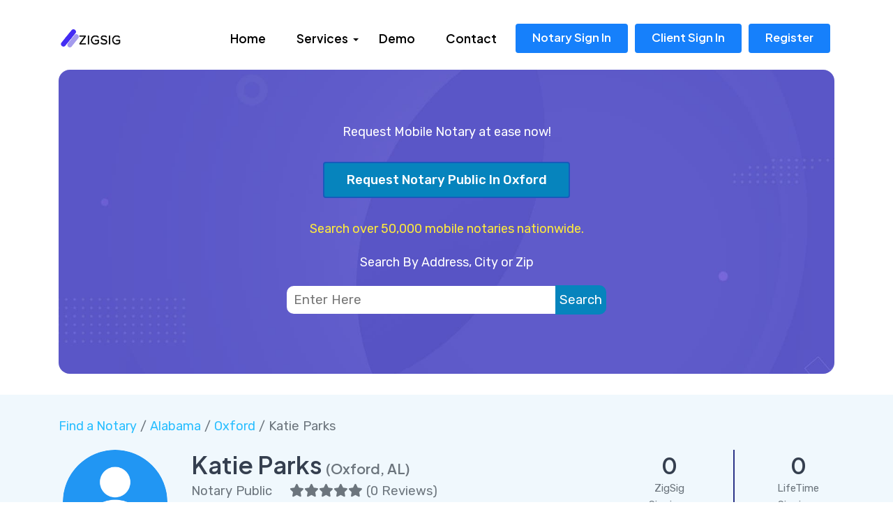

--- FILE ---
content_type: text/html; charset=UTF-8
request_url: https://zigsig.com/Web/Notary/Katie-Parks/Alabama/Oxford
body_size: 10889
content:
<!doctype html>
<!--[if lt IE 7 ]>
<html class="ie ie6" lang="en"> <![endif]-->
<!--[if IE 7 ]>
<html class="ie ie7" lang="en"> <![endif]-->
<!--[if IE 8 ]>
<html class="ie ie8" lang="en"> <![endif]-->
<!--[if (gte IE 9)|!(IE)]><!-->
<html lang="en">
<head>
    <meta charset="utf-8">
    <meta http-equiv="X-UA-Compatible" content="IE=edge">
    <meta name="author" content="ZigSig">
    <link rel="canonical" href="https://zigsig.com/Web/Notary/Katie-Parks/Alabama/Oxford">
                <meta name="keywords" content="Katie Parks Notary, Oxford Notary, ZigSig, Notary Public, Nationwide Signing Service, Signing Agents, mobile Notary, notary Service, Find Notary">
    
            <meta name="description" content="Looking for a Notary in Oxford, AL 36203? Find Katie Parks, loan signing agent and mobile notary public">
    
            <meta name="og:title" content="Katie Parks - ZigSig - Notary Public In Oxford AL">
    

            <meta name="og:description" content="Looking for a Notary in Oxford, AL 36203? Find Katie Parks, loan signing agent and mobile notary public">
        <meta name="viewport" content="width=device-width, initial-scale=1">
    <!-- SITE TITLE -->
    <title>Katie Parks - ZigSig - Notary Public In Oxford AL</title>

    <!-- FAVICON AND TOUCH ICONS -->
    <link rel="shortcut icon" href="https://zigsig.com/assets/img/Logo/icon.png" type="image/x-icon">
    <link rel="icon" href="https://zigsig.com/assets/img/Logo/icon.png" type="image/x-icon">
    <link rel="apple-touch-icon" sizes="152x152" href="https://zigsig.com/assets/img/Logo/icon.png">
    <link rel="apple-touch-icon" sizes="120x120" href="https://zigsig.com/assets/img/Logo/icon.png">
    <link rel="apple-touch-icon" sizes="76x76" href="https://zigsig.com/assets/img/Logo/icon.png">
    <link rel="apple-touch-icon" href="https://zigsig.com/assets/img/Logo/icon.png">

    <!-- GOOGLE FONTS -->
    <link href="https://fonts.googleapis.com/css2?family=Rubik:wght@300;400;500;600;700&amp;display=swap" rel="stylesheet">
    <link href="https://fonts.googleapis.com/css2?family=Plus+Jakarta+Sans:wght@400;500;600;700&amp;display=swap" rel="stylesheet">
    <link href="https://fonts.googleapis.com/css2?family=Inter:wght@400;500;600;700;800&amp;display=swap" rel="stylesheet">

    <!-- BOOTSTRAP CSS -->
    <link href="https://zigsig.com/martex/css/bootstrap.min.css" rel="stylesheet">

    <!-- FONT ICONS -->
    <link href="https://zigsig.com/martex/css/flaticon.css" rel="stylesheet">

    <!-- PLUGINS STYLESHEET -->
    <link href="https://zigsig.com/martex/css/menu.css" rel="stylesheet">
    <link id="effect" href="https://zigsig.com/martex/css/dropdown-effects/fade-down.css" media="all" rel="stylesheet">
    <link href="https://zigsig.com/martex/css/magnific-popup.css" rel="stylesheet">
    <link href="https://zigsig.com/martex/css/owl.carousel.min.css" rel="stylesheet">
    <link href="https://zigsig.com/martex/css/owl.theme.default.min.css" rel="stylesheet">
    <link href="https://zigsig.com/martex/css/lunar.css" rel="stylesheet">

    <!-- ON SCROLL ANIMATION -->
    <link href="https://zigsig.com/martex/css/animate.css" rel="stylesheet">

    <!-- TEMPLATE CSS -->
    <link href="https://zigsig.com/martex/css/blue-theme.css" rel="stylesheet">

    <!-- RESPONSIVE CSS -->
    <link href="https://zigsig.com/martex/css/responsive.css" rel="stylesheet">
    <script src="https://zigsig.com/martex/js/jquery-3.7.0.min.js"></script>
    <script src="https://cdn.jsdelivr.net/npm/sweetalert2@7.12.15/dist/sweetalert2.all.min.js"></script>
    <link rel='stylesheet' href='https://cdn.jsdelivr.net/npm/sweetalert2@7.12.15/dist/sweetalert2.min.css'>
    <!-- Include Bootstrap Datepicker CSS -->
    <link rel="stylesheet" href="https://cdnjs.cloudflare.com/ajax/libs/bootstrap-datepicker/1.9.0/css/bootstrap-datepicker.min.css">
    <!-- Bootstrap Timepicker CSS -->
    <link rel="stylesheet" href="https://cdnjs.cloudflare.com/ajax/libs/bootstrap-timepicker/0.5.2/css/bootstrap-timepicker.min.css">
    <!-- Font Awesome CSS -->
    <link rel="stylesheet" href="https://cdnjs.cloudflare.com/ajax/libs/font-awesome/5.15.4/css/all.min.css">

    <script type="text/javascript">
        (function(c,l,a,r,i,t,y){
            c[a]=c[a]||function(){(c[a].q=c[a].q||[]).push(arguments)};
            t=l.createElement(r);t.async=1;t.src="https://www.clarity.ms/tag/"+i;
            y=l.getElementsByTagName(r)[0];y.parentNode.insertBefore(t,y);
        })(window, document, "clarity", "script", "jsji1666zy");
    </script>
    <script async src="https://www.googletagmanager.com/gtag/js?id=G-T6P3J79196"></script>
    <script>
        window.dataLayer = window.dataLayer || [];
        function gtag(){dataLayer.push(arguments);}
        gtag('js', new Date());

        gtag('config', 'G-T6P3J79196');
    </script>

<script data-cfasync="false" nonce="c0792693-bca1-4ea5-b051-65724454c1ea">try{(function(w,d){!function(j,k,l,m){if(j.zaraz)console.error("zaraz is loaded twice");else{j[l]=j[l]||{};j[l].executed=[];j.zaraz={deferred:[],listeners:[]};j.zaraz._v="5874";j.zaraz._n="c0792693-bca1-4ea5-b051-65724454c1ea";j.zaraz.q=[];j.zaraz._f=function(n){return async function(){var o=Array.prototype.slice.call(arguments);j.zaraz.q.push({m:n,a:o})}};for(const p of["track","set","debug"])j.zaraz[p]=j.zaraz._f(p);j.zaraz.init=()=>{var q=k.getElementsByTagName(m)[0],r=k.createElement(m),s=k.getElementsByTagName("title")[0];s&&(j[l].t=k.getElementsByTagName("title")[0].text);j[l].x=Math.random();j[l].w=j.screen.width;j[l].h=j.screen.height;j[l].j=j.innerHeight;j[l].e=j.innerWidth;j[l].l=j.location.href;j[l].r=k.referrer;j[l].k=j.screen.colorDepth;j[l].n=k.characterSet;j[l].o=(new Date).getTimezoneOffset();if(j.dataLayer)for(const t of Object.entries(Object.entries(dataLayer).reduce((u,v)=>({...u[1],...v[1]}),{})))zaraz.set(t[0],t[1],{scope:"page"});j[l].q=[];for(;j.zaraz.q.length;){const w=j.zaraz.q.shift();j[l].q.push(w)}r.defer=!0;for(const x of[localStorage,sessionStorage])Object.keys(x||{}).filter(z=>z.startsWith("_zaraz_")).forEach(y=>{try{j[l]["z_"+y.slice(7)]=JSON.parse(x.getItem(y))}catch{j[l]["z_"+y.slice(7)]=x.getItem(y)}});r.referrerPolicy="origin";r.src="/cdn-cgi/zaraz/s.js?z="+btoa(encodeURIComponent(JSON.stringify(j[l])));q.parentNode.insertBefore(r,q)};["complete","interactive"].includes(k.readyState)?zaraz.init():j.addEventListener("DOMContentLoaded",zaraz.init)}}(w,d,"zarazData","script");window.zaraz._p=async d$=>new Promise(ea=>{if(d$){d$.e&&d$.e.forEach(eb=>{try{const ec=d.querySelector("script[nonce]"),ed=ec?.nonce||ec?.getAttribute("nonce"),ee=d.createElement("script");ed&&(ee.nonce=ed);ee.innerHTML=eb;ee.onload=()=>{d.head.removeChild(ee)};d.head.appendChild(ee)}catch(ef){console.error(`Error executing script: ${eb}\n`,ef)}});Promise.allSettled((d$.f||[]).map(eg=>fetch(eg[0],eg[1])))}ea()});zaraz._p({"e":["(function(w,d){})(window,document)"]});})(window,document)}catch(e){throw fetch("/cdn-cgi/zaraz/t"),e;};</script></head>

<body>

<!-- PAGE CONTENT -->
<div id="page" class="page font--jakarta">


    <!-- HEADER
    ============================================= -->
    <header id="header" class="tra-menu navbar-light white-scroll">
        <div class="header-wrapper">


            <!-- MOBILE HEADER -->
            <div class="wsmobileheader clearfix">
                <span class="smllogo"><img src="https://zigsig.com/martex/images/logo/zigsig-new-logo.png" alt="mobile-logo"></span>
                <a id="wsnavtoggle" class="wsanimated-arrow"><span></span></a>
            </div>


            <!-- NAVIGATION MENU -->
            <div class="wsmainfull menu clearfix">
                <div class="wsmainwp clearfix">


                    <!-- HEADER BLACK LOGO -->
                    <div class="desktoplogo">
                        <a href="https://zigsig.com/" class="logo-black"><img src="https://zigsig.com/martex/images/logo/zigsig-new-logo.png" alt="logo"></a>
                    </div>


                    <!-- HEADER WHITE LOGO -->
                    <div class="desktoplogo">
                        <a href="https://zigsig.com/" class="logo-white">
                            <img src="https://zigsig.com/martex/images/logo/zigsig-new-logo.png " alt="logo"></a>
                    </div>


                    <!-- MAIN MENU -->
                    <nav class="wsmenu clearfix">
                        <ul class="wsmenu-list nav-theme">
                            <li class="nl-simple" aria-haspopup="true"><a href="https://zigsig.com/"
                                                                          class="h-link">Home</a></li>

                            <!-- DROPDOWN SUB MENU -->
                            <li aria-haspopup="true"><a href="#" class="h-link">Services <span class="wsarrow"></span></a>
                                <ul class="sub-menu">
                                    <li aria-haspopup="true">
                                        <a href="https://zigsig.com/Web/Los">ZigSig For LOS & Platforms</a>
                                    </li>
                                    <li aria-haspopup="true"><a href="#lnk-1">ZigSig For Lenders</a></li>
                                    <li aria-haspopup="true"><a href="https://zigsig.com/Web/Title">
                                            ZigSig For Title Companies</a>
                                    </li>
                                    <li aria-haspopup="true">
                                        <a href="https://zigsig.com/Web/SigningServices">
                                            ZigSig for Signing Services</a>
                                    </li>
                                    <li aria-haspopup="true">
                                        <a href="https://zigsig.com/Notary/User/Register">
                                            ZigSig for Notaries</a>
                                    </li>
                                </ul>
                            </li>

                            <!-- SIMPLE NAVIGATION LINK -->
                            <li class="nl-simple" aria-haspopup="true"><a href="https://zigsig.com/Web/Demo"
                                                                          class="h-link">Demo</a></li>

                            <li class="nl-simple" aria-haspopup="true"><a href="https://zigsig.com/Web/Demo"
                                                                          class="h-link">Contact</a></li>

                            <!-- SIMPLE NAVIGATION LINK -->

                            <!-- SIGN UP BUTTON -->
                            <li class="nl-simple" aria-haspopup="true">
                                <a href="https://zigsig.com/Notary/User" class="btn r-04 btn--theme hover--tra-white last-link">Notary Sign In</a>
                            </li> <!-- SIGN UP BUTTON -->
                            <!-- SIGN UP BUTTON -->
                            <li class="nl-simple" aria-haspopup="true">
                                <a href="https://zigsig.com/Client/User" class="btn r-04 btn--theme hover--tra-white last-link">Client Sign In</a>
                            </li> <!-- SIGN UP BUTTON -->

                            <!-- SIGN UP BUTTON -->
                            <li class="nl-simple" aria-haspopup="true">
                                <a href="https://zigsig.com/Web/Signup" class="btn r-04 btn--theme hover--tra-white last-link">Register</a>
                            </li> <!-- SIGN UP BUTTON -->


                        </ul>
                    </nav>    <!-- END MAIN MENU -->


                </div>
            </div>    <!-- END NAVIGATION MENU -->


        </div>     <!-- End header-wrapper -->
    </header>    <!-- END HEADER -->

<!-- BANNER-1
============================================= -->
<style>
    .bg-custom {
        background-color: #eae3e3 !important;
        cursor: pointer;
    }
</style>
<link rel="stylesheet" href="https://cdnjs.cloudflare.com/ajax/libs/font-awesome/6.6.0/css/all.min.css" integrity="sha512-Kc323vGBEqzTmouAECnVceyQqyqdsSiqLQISBL29aUW4U/M7pSPA/gEUZQqv1cwx4OnYxTxve5UMg5GT6L4JJg==" crossorigin="anonymous" referrerpolicy="no-referrer" />
<section id="banner-1" class="banner-section pb-30 mt-100">
    <div class="container">


        <!-- BANNER-1 WRAPPER -->
        <div class="banner-1-wrapper r-16">
            <div class="banner-overlay bg--05 bg--scroll">
                <div class="row">
                                            <div class="rc-redesign-subttl text-center" style="margin: auto;">
                            <p style="font-weight: normal;font-size: 18px;color: #fff;">Request Mobile Notary at ease now!</p>

                            <a href="https://zigsig.com/Web/PublicNotaryOrder/Alabama/Oxford"
                               class="btn r-04 btn--blue-500 hover--tra-white last-link mt-10 mb-30"
                               style="background-color: #0684BD !important;">
                                Request Notary Public In Oxford                            </a>
                        </div>
                    <p style="font-weight: normal;font-size: 18px;color: #ffeb3b;">
                        Search over 50,000 mobile notaries nationwide.</p>
                    

                    <!-- BANNER-1 TEXT -->
                    <div class="col">

                        <div class="banner-1-txt color--white">

                            <!-- Title -->
<!--                            <h2 class="s-45 w-700">Let's Give it a try!</h2>-->

                            
                            <!-- Text -->
                            <div class="rc-redesign-subttl text-center" style="margin: auto;">
                                <p style="font-weight: normal;font-size: 18px;color: #fff;">Search By Address, City or Zip</p>
                                <input type="text" id="Search" placeholder="Enter Here" style="width: 50%; padding: 10px; border:none; height: 40px;margin:0px;border-bottom-left-radius: 10px;border-top-left-radius: 10px;">
                                <input type="hidden" id="search_lat" value="">
                                <input type="hidden" id="search_lng" value="">
                                <input type="button" style="height: 42px;margin:0px;margin-left: -10px;color: white;background-color: #0684BD; border-bottom-right-radius: 10px; border-top-right-radius: 10px; border:none;" value="Search" id="SearchBtn" onclick="search_notaries();">
                                <p style="color: red; font-size: 15px; display: none;" id="searchInputErr">Please select correct address from google.</p>
                            </div>

                        </div>
                    </div>	<!-- END BANNER-1 TEXT -->


                </div>   <!-- End row -->
            </div>   <!-- End banner overlay -->
        </div>    <!-- END BANNER-1 WRAPPER -->


    </div>     <!-- End container -->
</section>	<!-- END BANNER-1 -->



<!-- Notaries Info
============================================= -->

<script src="https://maps.googleapis.com/maps/api/js?key=AIzaSyDliqDPl22E0Ifhhv7WAiwWWUFNrXnADzs&libraries=places"></script>
<script>
$( document ).ready(function() {
    
    var search_input = document.getElementById('Search');
    if(search_input) {
        var infowindow = new google.maps.InfoWindow();
            var infowindowContent = document.getElementById('infowindow-content');
            infowindow.setContent(infowindowContent);
      var autocomplete = new google.maps.places.Autocomplete(search_input);
      autocomplete.setFields(
          ['address_components', 'geometry', 'icon', 'name']);
     autocomplete.setComponentRestrictions(
            {'country': ['us']});
      var infowindowContent = document.getElementById('infowindow-content');
      infowindow.setContent(infowindowContent);
      autocomplete.addListener('place_changed', function() {
        infowindow.close();
        var place = autocomplete.getPlace();

        if (!place.geometry) {
          return;
        }

        $("#search_lat").val(place.geometry.location.lat());
        $("#search_lng").val(place.geometry.location.lng());

        $("#Search").css("border", "none");
        $("#searchInputErr").attr("class", "");
    
        var address = '';
        if (place.address_components) {
          address = [
            (place.address_components[0] && place.address_components[0].short_name || ''),
            (place.address_components[1] && place.address_components[1].short_name || ''),
            (place.address_components[2] && place.address_components[2].short_name || ''),
            (place.address_components[3] && place.address_components[3].short_name || '')
          ].join(' ');
          
        }

    });
    }
    

});

</script>
<section id="individual_info" class="rel division">
<div style="background-color: #F0F8FD;">
    <div class="container text-left"><br>
        <div class="row">
            <p><a style="font-weight: normal;font-size: 18px;color: #29beff;text-decoration: none;" href="https://zigsig.com/Web/Find-Notary">Find a Notary</a> / <a style="font-weight: normal;font-size: 18px;color: #29beff;text-decoration: none;" href="https://zigsig.com/Web/Find-Notary/Alabama">Alabama</a> / <a style="font-weight: normal;font-size: 18px;color: #29beff;text-decoration: none;" href="https://zigsig.com/Web/Find-Notary/Alabama/Oxford">Oxford</a> / Katie Parks            </p>
        </div>
        <div class="row">
            <div class="col-sm-2 col-xs-3">
                <center>
                    <img src="https://zigsig.com/assets/img/notaryProfile/user.png" width="150px" alt='Katie-Parks-Notary-Public-In-Oxford-AL-ZigSig' height="150px" align="center" style="border-radius: 50%;"><br><br>

                                    </center>
            </div>
            <div class="col-sm-10 col-xs-9">
                <div class="row">
                    <div class="col-xs-12 col-sm-8">
                        <h1 style="font-size: 35px;     font-size: 35px;
    border-bottom: none;
    display: contents;" class="mobileSpan">Katie Parks</h1>
                        <h2 style="font-size: 20px; border-bottom: none;
    display: contents;" class="mobileSpan">
                            <a href=" https://zigsig.com/Web/Find-Notary/Alabama/Oxford " style="text-decoration: none;">
                                (Oxford, AL)

                            </a>
                        </h2>
                        <br>
                        <div class="mobileNotaryProfileButton">

                            <span class="notary_public_badge"  style="">Notary Public</span>

                            <!-- <button class="btn btn-primary" style="cursor: context-menu;">Notary Public</button>  -->

                            <span style="padding-left: 20px;"><span><i class="fa fa-star"></i></span><span><i class="fa fa-star"></i></span><span><i class="fa fa-star"></i></span><span><i class="fa fa-star"></i></span><span><i class="fa fa-star"></i></span> (<a  id="checklogin" >0 Reviews</a>) </span>

                        </div>
                        <h6>#OxfordNotary #KatieParksNotary</h6>
                    </div>

                    <div class="col-xs-12 col-sm-4 text-center">
                        <div class="row">
                            <div class="col-xs-12 col-sm-5 signingsMobileDiv">
                                <h3>0</h3>
                                <p style="font-size: 15px;">ZigSig Signings</p>
                            </div>

                            <div class="col-xs-12 col-sm-2 text-center">
                                <span style="display: inline-block; height: 75px; border-left: 2px solid #2C3488; margin: 0 auto;"></span>
                            </div>

                            <div class="col-xs-12 col-sm-5 signingsMobileDiv">
                                <h3>0</h3>
                                <p style="font-size: 15px;">LifeTime Signings</p>
                            </div>
                        </div>
                    </div>
                </div>

                <hr style="border:2px solid #E5EEF3;">

                <div class="row" style="margin: 0px;">

                    <div class="col-xs-6 col-sm-3">

                        <h5><b>Member Since</b></h5>

                    </div>

                    <div class="col-xs-6 col-sm-9">

                        <p>Jul/09/2012</p>

                    </div>

                </div>

                <div class="row" style="margin: 0px;">

                    <div class="col-xs-6 col-sm-3">

                        <h5><b>Background Check</b></h5>

                    </div>

                    <div class="col-xs-6 col-sm-9">

                        <p>Not On File</p>

                    </div>

                </div>
                <!--
				<div class="row" style="margin: 0px;">

					<div class="col-xs-6 col-sm-3">

						<h5><b></b></h5>

					</div>

					<div class="col-xs-6 col-sm-9">

						<p></p>

					</div>

				</div>
-->
                <br>

                <button class="btn btn-success mobileButtons hide" style="display: none;">Send Message</button>

                <!-- <button class="btn btn-info mobileButtons">Assign To This Notary</button> -->

                <!-- <button class="btn btn-primary mobileButtons">Add As Preffered Notary</button> -->

            </div>

        </div>

        <div class="row">

            <div class="col-xs-12 col-sm-8" style="padding: 10px;">

                <div style="background-color: white; padding: 20px 5%;">

                    <div class="row">

                        <div class="col-xs-6 col-sm-4">

                            <h5>Phone</h5>

                        </div>

                        <div class="col-xs-6 col-sm-5">

                            <div class="progress" onclick="showAlert('Phone Number')">
                                <div class="progress-bar bg-custom" style="width:100%"></div>
                            </div>

                        </div>

                    </div>

                    <div class="row">

                        <div class="col-xs-6 col-sm-4">

                            <h5>Email</h5>

                        </div>

                        <div class="col-xs-6 col-sm-5">
                            <div class="progress" onclick="showAlert('Email')">
                                <div class="progress-bar bg-custom" style="width:100%"></div>
                            </div>

                        </div>

                    </div>

                    <div class="row">

                        <div class="col-xs-6 col-sm-4">

                            <h5>Address</h5>

                        </div>

                        <div class="col-xs-6 col-sm-8">

                            <p>Oxford,Alabama - 36203</p>

                        </div>

                    </div>

                    <div class="row">
                        <div class="col-xs-12 col-sm-12 introduction text-center mb-30 mt-10">
                            <h5 class="base-dark signup-banner-text" style="">Are You A Title Company, Lender or Notary Signing Service?
                                <br> Sign Up To Get Full Access
                                <br><br>
                                <a href="https://zigsig.com/signup/user/register"
                                   class="btn r-04 btn--theme hover--tra-blue last-link"
                                   style="">Sign Up Free</a> &nbsp;&nbsp;&nbsp;
                                <a data-toggle="modal" data-target="#modal-2"
                                   id="contact_this_notary"
                                   class="btn r-04 btn--theme hover--tra-blue last-link">Contact This Notary</a></h5>
                        </div>
                    </div>

                    <div class="row">

                        <div class="col-xs-6 col-sm-4">

                            <h5>Bio</h5>

                        </div>

                        <div class="col-xs-6 col-sm-8 introduction">

                            <p>No Bio Added</p>

                        </div>

                    </div>

                    
                                    </div>


            </div>

            <div class="col-xs-12 col-sm-4" style="padding: 10px;">

                <div style="background-color: white; padding: 20px 5%;">

                    <div class="row">

                        <div class="col-xs-8 col-sm-8">

                            <h5>Email Docs</h5>

                        </div>

                        <div class="col-xs-4 col-sm-4">

                            <p>No</p>

                        </div>

                    </div>

                    <div class="row">

                        <div class="col-xs-8 col-sm-8">

                            <h5>Laser Printer</h5>

                        </div>

                        <div class="col-xs-4 col-sm-4">

                            <p>No</p>

                        </div>

                    </div>

                    <div class="row">

                        <div class="col-xs-8 col-sm-8">

                            <h5>Dual Tray Laser Printer</h5>

                        </div>

                        <div class="col-xs-4 col-sm-4">

                            <p>No</p>

                        </div>

                    </div>

                    <div class="row">

                        <div class="col-xs-8 col-sm-8">

                            <h5>Can Print Legal Size</h5>

                        </div>

                        <div class="col-xs-4 col-sm-4">

                            <p>No</p>

                        </div>

                    </div>

                    <div class="row">

                        <div class="col-xs-8 col-sm-8">

                            <h5>Foreign Languages</h5>

                        </div>

                        <div class="col-xs-4 col-sm-4">

                            <p>No</p>

                        </div>

                    </div><br>

                    
                        <div class="col-md-12 clearfix row " style="display: none;">

                            <a href="https://zigsig.com/Client/User?return=aHR0cHM6Ly96aWdzaWcuY29tL0NsaWVudC9GYXZvcml0ZS9NYWtlL016QTNPQT09L2FIUjBjSE02THk5NmFXZHphV2N1WTI5dEwwTnNhV1Z1ZEM5UWNtOW1hV3hsTDA1dmRHRnllUzlOZWtFelQwRTlQUT09" class="btn-block btn btn-primary mrgn-b-md">Make This Notary Favorite</a>

                        </div>

                    
                </div>

            </div>

            <br><br>

        </div>

        <div class="row">
                    </div>
    </div>
    <br><br>
</div>
</section>

<!-- MODAL WINDOW (NEWSLETTER FORM)
============================================= -->
<div id="modal-2" class="modal fade" tabindex="-1">
    <div class="modal-dialog modal-dialog-centered">
        <div class="modal-content">


            <!-- CLOSE BUTTON -->
            <button type="button" class="btn-close ico-10 white-color" data-bs-dismiss="modal" aria-label="Close">
                <span class="flaticon-cancel"></span>
            </button>


            <!-- MODAL CONTENT -->
            <div class="modal-body text-center">


                <!-- IMAGE -->
                <div class="modal-body-img">
                    <img class="img-fluid" src="https://zigsig.com/martex/images/modal-newsletter-blue.jpg" alt="content-image">
                </div>


                <!-- NEWSLETTER FORM -->
                <div class="modal-body-content">

                    <!-- Title -->
                    <h5 class="s-24 w-700">Get in touch with the notary</h5>

                    <!-- Form -->
                    <form class="newsletter-form" action="https://zigsig.com/Web/SendContactEmail/"
                          method="post" enctype="multipart/form-data">
                        <input type="hidden" name="notaryEmail" id="notaryEmail" value="cGJycHJpbmNlc3M3OEBhb2wuY29t">
                        <div class="input-group">
                            <input type="email" name="customerEmail" id="customerEmail" autocomplete="off"
                                   class="form-control" placeholder="Your email address" required>
                        </div>

                        <div class="input-group">
                            <input type="email" name="customerPhone" id="customerPhone"
                                   autocomplete="off" class="form-control" placeholder="Your phone number" required>
                        </div>

                        <div class="input-group">
                            <textarea class="form-control"
                                      name="customerDescription" id="customerDescription"
                                      placeholder="Message" style="margin-bottom: 10px;"
                                      rows="5" required></textarea>
                        </div>

                        <div class="input-group ml-30">
                            <script src="https://challenges.cloudflare.com/turnstile/v0/api.js" async defer></script>
<div class="cf-turnstile" data-sitekey="0x4AAAAAAAc8paJIYrIdijaN"></div>                        </div>

                        <div class="input-group">
                            <div class="g-recaptcha" data-sitekey="6LcEwq8UAAAAAIe-JOU4ECxmFAuS1DlBe5_WfgJU"></div>
                            <span class="input-group-btn">
											<button type="button"
                                                    class="btn btn--theme hover--theme"
                                                    onclick="sendContactEmail();">Send Message</button>
										</span>
                        </div>

                        <!-- Newsletter Form Notification -->
                        <label for="s-email" class="form-notification"></label>

                    </form>

                </div>	<!-- END NEWSLETTER FORM -->


            </div>	<!-- END MODAL CONTENT -->


        </div>
    </div>
</div>	<!-- END MODAL WINDOW (NEWSLETTER FORM) -->

<script>
        // $( document ).ready(function() {
//   $('#Search').keydown(function(event){
//         var keyCode = (event.keyCode ? event.keyCode : event.which);
//         if (keyCode == 13) {
//             $('#SearchBtn').trigger('click');
//         }
//     });
// });

        function search_notaries()
        {
            var search = $('#Search').val();
            var lat = $("#search_lat").val();
            var lng = $("#search_lng").val();
            if (search == '' || lat =='') {
                $("#Search").css("border", "1px solid red");
                $("#searchInputErr").attr("class", "inputErr");
            }
            else{
                $("#Search").css("border", "none");
                $("#searchInputErr").attr("class", "");
                // $('#SearchBtn').val('Searching');
                var url = window.location.origin+window.location.pathname+'?address='+search+'&lat='+lat+'&lng='+lng;
                window.location.href = url;

                // $.ajax({
                //     type: 'POST',
                //     url:'/Web/Search/',
                //     data:{search},
                //     cache : false,
                //     success: function(response){
                //         if (response == '0' || response == '0' || response == false || response == 0) {
                //             $('#SearchBtn').val('Not Found');
                //             setInterval(function(){$('#SearchBtn').val('Search');}, 5000);
                //         }
                //         else
                //         {
                //             var obj = JSON.parse(response);
                //             if (obj.totalSearch > 1) {
                //                 $('#searchTab').show();
                //                 $('#searchTab').html(obj.result);
                //             }
                //             else
                //             {
                //                 window.location.href = obj.url;
                //             }
                //         }
                //     }
                // });
            }
        }
</script>
<script>
    $(document).ready(function() {
        $('.nav-theme a').css('color', 'black');

        // commented code that might be needed for navigation bar color change on scroll
        // function checkScroll() {
        //     if ($(window).scrollTop() === 0) {
        //         $('.nav-theme a').css('color', 'black');
        //     } else {
        //         $('.nav-theme a').css('color', 'black');
        //     }
        // }
        //
        // // Initial check in case the page is loaded at the top
        // checkScroll();
        //
        // // Check scroll position on scroll event
        // $(window).on('scroll', function() {
        //     checkScroll();
        // });
    });
</script>
<script>
    function showAlert(value){
        swal.fire({
            title: "Opps!",
            text: "You must be login to see "+value+".",
            icon: "warning",
            buttons: true,
            dangerMode: true,
        });
    }
    function search_notaries()
    {
        var search = $('#Search').val();
        var lat = $("#search_lat").val();
        var lng = $("#search_lng").val();
        var urltosearch = 'https://zigsig.com/Web/Find-Notary';
        if (search == '' || lat =='') {
            $("#Search").css("border", "1px solid red");
            $("#searchInputErr").attr("class", "inputErr");
        }
        else{
            $("#Search").css("border", "none");
            $("#searchInputErr").attr("class", "");
            var url = urltosearch+'?address='+search+'&lat='+lat+'&lng='+lng;
            window.location.href = url;
        }
    }
    document.addEventListener("DOMContentLoaded", function() {
        var lazyloadImages;

        if ("IntersectionObserver" in window) {
            lazyloadImages = document.querySelectorAll(".lazy");
            var imageObserver = new IntersectionObserver(function(entries, observer) {
                entries.forEach(function(entry) {
                    if (entry.isIntersecting) {
                        var image = entry.target;
                        image.src = image.dataset.src;
                        image.classList.remove("lazy");
                        imageObserver.unobserve(image);
                    }
                });
            });

            lazyloadImages.forEach(function(image) {
                imageObserver.observe(image);
            });
        } else {
            var lazyloadThrottleTimeout;
            lazyloadImages = document.querySelectorAll(".lazy");

            function lazyload () {
                if(lazyloadThrottleTimeout) {
                    clearTimeout(lazyloadThrottleTimeout);
                }

                lazyloadThrottleTimeout = setTimeout(function() {
                    var scrollTop = window.pageYOffset;
                    lazyloadImages.forEach(function(img) {
                        if(img.offsetTop < (window.innerHeight + scrollTop)) {
                            img.src = img.dataset.src;
                            img.classList.remove('lazy');
                        }
                    });
                    if(lazyloadImages.length == 0) {
                        document.removeEventListener("scroll", lazyload);
                        window.removeEventListener("resize", lazyload);
                        window.removeEventListener("orientationChange", lazyload);
                    }
                }, 20);
            }

            document.addEventListener("scroll", lazyload);
            window.addEventListener("resize", lazyload);
            window.addEventListener("orientationChange", lazyload);
        }
    })



    $(document).ready(function() {
        $('#contact_this_notary').click(function() {
            $('#modal-2').modal('show');
        });

        $('#checklogin').click(function() {
            //$('#myModal').modal('show');
            Swal.fire({
                icon: 'warning',
                title: 'Oops...',
                text: 'You must be a registered client to see reviews.',
                footer: '<a href="https://zigsig.com/#about">Want To Learn More About ZigSig?</a>'
            })
        });

        $('#clicktoviewemail').on('click',function() {
            $('#modal_body').html('<label>Email Address</label><br><input type="text" id="email_address_user" class="form-control" style="margin-bottom: 10px;"/><button type="button" class="btn btn-primary" onclick="return sendanemail();">Submit</button>&nbsp;&nbsp;&nbsp;<button type="button" class="btn btn-default" data-dismiss="modal">Cancel</button>');
        });



        $('#myModal').on('hidden.bs.modal', function () {
            var htmlset = '<h4>You must be a registered client to see reviews.</h4><br><p>Want To Learn More About ZigSig?</p><button type="button" class="btn btn-primary" onclick="return clicktoviewemail()">Yes</button>';
            $('#modal_body').html(htmlset);
        })


    });

    function clicktoviewemail(){
        $('#modal_body').html('<label>Email Address</label><br><input type="text" id="email_address_user" class="form-control" style="margin-bottom: 10px;"/><button type="button" class="btn btn-primary" onclick="return sendanemail();">Submit</button>&nbsp;&nbsp;&nbsp;<button type="button" class="btn btn-default" data-dismiss="modal">Cancel</button>');
    }

    function sendanemail(){
        var url = 'https://zigsig.com/Web/sendinqurymail';
        var emailaddress = $('#email_address_user').val();
        $(document).ready(function() {
            $.ajax({
                type: "POST",
                url: url,
                data: {'emailaddress':emailaddress},
                dataType: 'json',
                success: function(res) {

                    if(res.success == '1') {
                        $('#myModal').modal('hide');
                        swal.fire({
                            title: "Success",
                            text: 'Thanks for your interest, we will notify you soon.',
                            icon: "success",
                            dangerMode: false,
                        });
                    } else {
                        alert("Please enter valid email address.");
                    }
                    return false;
                },
                error:function(request, status, error) {
                    $('#myModal').modal('hide');
                    swal({
                        title: "Error",
                        text: 'Internal Server Error.',
                        icon: "error",
                        dangerMode: true,
                    });
                    return false;
                }
            });
        });
    }

    function sendContactEmail(){
        var url = 'https://zigsig.com/Web/SendContactEmail';
        var notaryEmail = $('#notaryEmail').val();
        var customerEmail = $('#customerEmail').val();
        var customerPhone = $('#customerPhone').val();
        var customerDescription = $('#customerDescription').val();
        // if(grecaptcha.getResponse() == "") {
        //     jQuery('#captcha_required').css('display','block');
        //     return false;
        // } else {
        //     jQuery('#captcha_required').css('display','none');
        // }
        if(customerEmail != "" && customerDescription != "" && customerPhone != "")
        {
            $.ajax({
                type: "POST",
                url: url,
                data: {'notaryEmail':notaryEmail,'customerEmail':customerEmail,'customerPhone':customerPhone,'customerDescription':customerDescription},
                dataType: 'json',
                success: function(res) {

                    if(res.success == '1') {
                        $('#contact_notary_model').modal('hide');
                        swal.fire({
                            title: "Success",
                            text: 'We have submitted your request to this user! They will be provided your inquiry.',
                            icon: "success",
                            dangerMode: false,
                        }).then(function() {
                            location.reload();
                        });
                    } else if(res.success == '2'){
                        swal.fire({
                            title: "Error",
                            text: 'You have reached the limit. ',
                            icon: "error",
                            dangerMode: true,
                        }).then(function() {
                            location.reload();
                        });
                        return false;
                    } else {
                        alert("Please enter valid email address.");
                    }
                    return false;
                },
                error:function(request, status, error) {
                    swal.fire({
                        title: "Error",
                        text: 'Internal Server Error.',
                        icon: "error",
                        dangerMode: true,
                    });
                    return false;
                }
            });
        }
        else
        {
            swal.fire({
                title: "Error",
                text: 'Please enter all fields.',
                icon: "error",
                dangerMode: true,
            });
        }

    }
</script>

<!-- FOOTER-3
============================================= -->
<footer id="footer-3" class="pt-100 footer ft-3-ntr">
    <div class="container">


        <!-- FOOTER CONTENT -->
        <div class="row">


            <!-- FOOTER LOGO -->
            <div class="col-xl-3">
                <div class="footer-info">
                    <img class="footer-logo" src="https://zigsig.com/martex/images/logo/zigsig-new-logo.png  " STYLE="width: 180px; height: auto; max-height: 90px !important;" alt="footer-logo">
                </div>
            </div>


            <!-- FOOTER LINKS -->
            <div class="col-sm-4 col-lg-3 col-xl-2">
                <div class="footer-links fl-1">

                    <!-- Title -->
                    <h6 class="s-17 w-700">Company</h6>

                    <!-- Links -->
                    <ul class="foo-links clearfix">
                        <li><p><a href="https://zigsig.com/Web/About">About Us</a></p></li>
                    </ul>

                    <!-- Title -->
                    <h6 class="s-17 w-700 mt-20">Links</h6>

                    <!-- Links -->
                    <ul class="foo-links clearfix">
                        <li><p><a href="https://zigsig.com/Web/Find-Notary">Find A Notary</a></p></li>
                        <li><p><a href="https://zigsig.com/Web/PublicNotaryOrder/">Hire A Notary Near Me</a></p></li>
                    </ul>

                </div>
            </div>    <!-- END FOOTER LINKS -->


            <!-- FOOTER LINKS -->
            <div class="col-sm-4 col-lg-2">
                <div class="footer-links fl-2">


                </div>
            </div>    <!-- END FOOTER LINKS -->


            <!-- FOOTER LINKS -->
            <div class="col-sm-4 col-lg-3 col-xl-2">
                <div class="footer-links fl-3">

                    <!-- Title -->
                    <h6 class="s-17 w-700">Legal</h6>

                    <!-- Links -->
                    <ul class="foo-links clearfix">
                        <li><p><a href="https://zigsig.com/Web/TermsService">Terms of Use</a></p></li>
                        <li><p><a href="https://zigsig.com/Web/PrivacyPolicy">Privacy Policy</a></p></li>
<!--                        <li><p><a href="cookies.html">Cookie Policy</a></p></li>-->
<!--                        <li><p><a href="#">Site Map</a></p></li>-->
                    </ul>

                </div>
            </div>    <!-- END FOOTER LINKS -->


        </div>    <!-- END FOOTER CONTENT -->


        <hr>    <!-- FOOTER DIVIDER LINE -->


        <!-- BOTTOM FOOTER -->
        <div class="bottom-footer">
            <div class="row row-cols-1 row-cols-md-2 d-flex align-items-center">


                <!-- FOOTER COPYRIGHT -->
                <div class="col">
                    <div class="footer-copyright">
                        <p class="p-sm">&copy; 2026 ZigSig. <span>All Rights Reserved</span></p>
                    </div>
                </div>


                <!-- FOOTER SOCIALS -->
                <div class="col">
                    <ul class="bottom-footer-socials ico-20 text-end">
                        <li><a href="https://www.facebook.com/ZigSig"><span class="flaticon-facebook"></span></a></li>
                    </ul>
                </div>


            </div>  <!-- End row -->
        </div>    <!-- END BOTTOM FOOTER -->


    </div>     <!-- End container -->
</footer>   <!-- END FOOTER-3 -->

</div>
<!-- END PAGE CONTENT -->
<!-- EXTERNAL SCRIPTS -->
<script src="https://zigsig.com/martex/js/jquery-3.7.0.min.js"></script>
<script src="https://zigsig.com/martex/js/bootstrap.min.js"></script>
<script src="https://zigsig.com/martex/js/modernizr.custom.js"></script>
<script src="https://zigsig.com/martex/js/jquery.easing.js"></script>
<script src="https://zigsig.com/martex/js/jquery.appear.js"></script>
<script src="https://zigsig.com/martex/js/menu.js"></script>
<script src="https://zigsig.com/martex/js/owl.carousel.min.js"></script>
<script src="https://zigsig.com/martex/js/pricing-toggle.js"></script>
<script src="https://zigsig.com/martex/js/jquery.magnific-popup.min.js"></script>
<script src="https://zigsig.com/martex/js/request-form.js"></script>
<script src="https://zigsig.com/martex/js/jquery.validate.min.js"></script>
<script src="https://zigsig.com/martex/js/jquery.ajaxchimp.min.js"></script>
<script src="https://zigsig.com/martex/js/popper.min.js"></script>
<script src="https://zigsig.com/martex/js/lunar.js"></script>
<script src="https://zigsig.com/martex/js/wow.js"></script>
<script src="https://cdn.jsdelivr.net/npm/sweetalert2@11.3.5/dist/sweetalert2.all.min.js"></script>
<script type="text/javascript" src="https://cdnjs.cloudflare.com/ajax/libs/moment.js/2.9.0/moment.min.js"></script>
<!-- Include Bootstrap 5 JS -->
<script src="https://cdn.jsdelivr.net/npm/bootstrap@5.0.0/dist/js/bootstrap.bundle.min.js"></script>
<!-- Include Bootstrap Datepicker JS -->
<script src="https://cdnjs.cloudflare.com/ajax/libs/bootstrap-datepicker/1.9.0/js/bootstrap-datepicker.min.js"></script>
<!-- Bootstrap Timepicker JS -->
<script src="https://cdnjs.cloudflare.com/ajax/libs/bootstrap-timepicker/0.5.2/js/bootstrap-timepicker.min.js"></script>
<script>
    $(document).ready(function() {
        // Initialize the datepicker
        $('#datepicker').datepicker({
            format: 'mm/dd/yyyy',
            autoclose: true,
            todayHighlight: true
        });

        // Initialize the timepicker
        $('#timepicker').timepicker({
            timeFormat: 'h:mm p',
            showWidget: true,
            scrollbar: true,
            setTime: null,
            minTime: "8",
            maxTime: "21",
            icons: {
                time: 'fa fa-clock',
                date: 'fa fa-calendar',
                up: 'fa fa-chevron-up',
                down: 'fa fa-chevron-down',
                previous: 'fa fa-chevron-left',
                next: 'fa fa-chevron-right',
                today: 'fa fa-sun',
                clear: 'fa fa-trash',
                close: 'fa fa-times'
            },
            interval: 30,
            dynamic: false
        });
        // .on('changeTime.timepicker' deleted as it will not be able to change am/pm/
        $('#timepicker').val('');
    });
</script>
<script src="https://zigsig.com/martex/js/custom.js"></script>
<script>
    $(document).ready(function() {
        $('form[name="contactform"]').on('submit', function(event) {
            event.preventDefault();

            // Fetch form data.
            var formData = $(this).serialize();

            $.ajax({
                type: 'POST',
                url: 'https://zigsig.com/Web/sendinqurymail',
                data: formData,
                dataType: 'json',
                success: function(response) {
                    // Successful response handling.
                    if (response.success) {
                        Swal.fire({
                            title: "Inquiry Received",
                            text: "We've received your inquiry and will be in touch shortly. Please hold tight as we look into your request.",
                            icon: 'success',
                        });
                    } else {
                        Swal.fire({
                            title: "Oops...",
                            text: response.message,
                            icon: 'error',
                        });
                    }
                },
                error: function(err) {
                    // Error response handling.
                    Swal.fire({
                        title: "Error",
                        text: "An error occurred while sending your request. Please try again.",
                        icon: 'error',
                    });
                }
            });
        });
    });
</script>
<script src='https://chat-assets.frontapp.com/v1/chat.bundle.js'></script>
<script>
    window.FrontChat('init', {chatId: '98471f4afcd5438ffdce601537196030', useDefaultLauncher: true});
</script>
<script defer src="https://static.cloudflareinsights.com/beacon.min.js/vcd15cbe7772f49c399c6a5babf22c1241717689176015" integrity="sha512-ZpsOmlRQV6y907TI0dKBHq9Md29nnaEIPlkf84rnaERnq6zvWvPUqr2ft8M1aS28oN72PdrCzSjY4U6VaAw1EQ==" data-cf-beacon='{"version":"2024.11.0","token":"c4d11cc6b8f841d7a0e75b2efd6e9a94","server_timing":{"name":{"cfCacheStatus":true,"cfEdge":true,"cfExtPri":true,"cfL4":true,"cfOrigin":true,"cfSpeedBrain":true},"location_startswith":null}}' crossorigin="anonymous"></script>
</body>
</html>

--- FILE ---
content_type: application/javascript
request_url: https://zigsig.com/martex/js/menu.js
body_size: -318
content:
/* global jQuery */
/* global document */

jQuery(function () {
  'use strict';

  document.addEventListener("touchstart", function () {}, false);
  jQuery(function () {

    jQuery('body').wrapInner('<div class="wsmenucontainer" />');
    jQuery('<div class="overlapblackbg"></div>').prependTo('.wsmenu');

    jQuery('#wsnavtoggle').click(function () {
      jQuery('body').toggleClass('wsactive');
    });

    jQuery('.overlapblackbg').click(function () {
      jQuery("body").removeClass('wsactive');
    });

    jQuery('.wsmenu > .wsmenu-list > li').has('.sub-menu').prepend('<span class="wsmenu-click"><i class="wsmenu-arrow"></i></span>');
    jQuery('.wsmenu > .wsmenu-list > li').has('.wsmegamenu').prepend('<span class="wsmenu-click"><i class="wsmenu-arrow"></i></span>');

    jQuery('.wsmenu-click').click(function () {
      jQuery(this).toggleClass('ws-activearrow')
        .parent().siblings().children().removeClass('ws-activearrow');
      jQuery(".wsmenu > .wsmenu-list > li > .sub-menu, .wsmegamenu").not(jQuery(this).siblings('.wsmenu > .wsmenu-list > li > .sub-menu, .wsmegamenu')).slideUp('slow');
      jQuery(this).siblings('.sub-menu').slideToggle('slow');
      jQuery(this).siblings('.wsmegamenu').slideToggle('slow');
    });

    jQuery('.wsmenu > .wsmenu-list > li > ul > li').has('.sub-menu').prepend('<span class="wsmenu-click02"><i class="wsmenu-arrow"></i></span>');
    jQuery('.wsmenu > .wsmenu-list > li > ul > li > ul > li').has('.sub-menu').prepend('<span class="wsmenu-click02"><i class="wsmenu-arrow"></i></span>');

    jQuery('.wsmenu-click02').click(function () {
      jQuery(this).children('.wsmenu-arrow').toggleClass('wsmenu-rotate');
      jQuery(this).siblings('li > .sub-menu').slideToggle('slow');
    });

    jQuery(window).on('resize', function () {

      if (jQuery(window).outerWidth() < 992) {
        jQuery('.wsmenu').css('height', jQuery(this).height() + "px");
        jQuery('.wsmenucontainer').css('min-width', jQuery(this).width() + "px");
      } else {
        jQuery('.wsmenu').removeAttr("style");
        jQuery('.wsmenucontainer').removeAttr("style");
        jQuery('body').removeClass("wsactive");
        jQuery('.wsmenu > .wsmenu-list > li > .wsmegamenu, .wsmenu > .wsmenu-list > li > ul.sub-menu, .wsmenu > .wsmenu-list > li > ul.sub-menu > li > ul.sub-menu, .wsmenu > .wsmenu-list > li > ul.sub-menu > li > ul.sub-menu > li > ul.sub-menu').removeAttr("style");
        jQuery('.wsmenu-click').removeClass("ws-activearrow");
        jQuery('.wsmenu-click02 > i').removeClass("wsmenu-rotate");
      }

    });

    jQuery(window).trigger('resize');

  });
}());

--- FILE ---
content_type: application/javascript
request_url: https://zigsig.com/martex/js/custom.js
body_size: 882
content:
// JavaScript Document


	$(window).on('load', function() {
	
		"use strict";

		/*----------------------------------------------------*/
		/*	Preloader
		/*----------------------------------------------------*/
		
		var preloader = $('#loading'),
			loader = preloader.find('#loading-center');
			loader.fadeOut();
			preloader.delay(400).fadeOut('slow');


		/*----------------------------------------------------*/
		/*	Modal Window
		/*----------------------------------------------------*/
			
		// setTimeout(function () {
		//     $(".modal:not(.auto-off)").modal("show");
		// },3600);
				
	});


	$(window).on('scroll', function() {
		
		"use strict";
					
		/*----------------------------------------------------*/
		/*	Navigtion Menu Scroll
		/*----------------------------------------------------*/	
		
		var b = $(window).scrollTop();
		
		if( b > 80 ){		
			$(".wsmainfull").addClass("scroll");
		} else {
			$(".wsmainfull").removeClass("scroll");
		}				

	});


	$(document).ready(function() {
			
		"use strict";


		new WOW().init();


		/*----------------------------------------------------*/
		/*	Mobile Menu Toggle
		/*----------------------------------------------------*/

		if ( $(window).outerWidth() < 992 ) {
			$('.wsmenu-list li.nl-simple, .wsmegamenu li, .sub-menu li').on('click', function() {				
				 $('body').removeClass("wsactive");	
				 $('.sub-menu').slideUp('slow');
     			 $('.wsmegamenu').slideUp('slow');	
     			 $('.wsmenu-click').removeClass("ws-activearrow");
        		 $('.wsmenu-click02 > i').removeClass("wsmenu-rotate");
			});
		}

		if ( $(window).outerWidth() < 992 ) {
			$('.wsanimated-arrow').on('click', function() {				
				 $('.sub-menu').slideUp('slow');
     			 $('.wsmegamenu').slideUp('slow');	
     			 $('.wsmenu-click').removeClass("ws-activearrow");
        		 $('.wsmenu-click02 > i').removeClass("wsmenu-rotate");
			});
		}


	    /*----------------------------------------------------*/
		/*	Accordion
		/*----------------------------------------------------*/

		$(".accordion > .accordion-item.is-active").children(".accordion-panel").slideDown();
				
		$(".accordion > .accordion-item").on('click', function() {
			$(this).siblings(".accordion-item").removeClass("is-active").children(".accordion-panel").slideUp();
			$(this).toggleClass("is-active").children(".accordion-panel").slideToggle("ease-out");
		});


		/*----------------------------------------------------*/
		/*	Tabs
		/*----------------------------------------------------*/

		$('ul.tabs-1 li').on('click', function(){
			var tab_id = $(this).attr('data-tab');

			$('ul.tabs-1 li').removeClass('current');
			$('.tab-content').removeClass('current');

			$(this).addClass('current');
			$("#"+tab_id).addClass('current');
		});


		/*----------------------------------------------------*/
		/*	Single Image Lightbox
		/*----------------------------------------------------*/
				
		$('.image-link').magnificPopup({
		  type: 'image'
		});	


		/*----------------------------------------------------*/
		/*	Video Link #1 Lightbox
		/*----------------------------------------------------*/
		
		$('.video-popup1').magnificPopup({
		    type: 'iframe',		  	  
				iframe: {
					patterns: {
						youtube: {			   
							index: 'youtube.com',
							src: 'https://www.youtube.com/embed/SZEflIVnhH8'				
								}
							}
						}		  		  
		});


		/*----------------------------------------------------*/
		/*	Video Link #2 Lightbox
		/*----------------------------------------------------*/
		
		$('.video-popup2').magnificPopup({
		    type: 'iframe',		  	  
				iframe: {
					patterns: {
						youtube: {			   
							index: 'youtube.com',
							src: 'https://www.youtube.com/embed/7e90gBu4pas'				
								}
							}
						}		  		  
		});


		/*----------------------------------------------------*/
		/*	Video Link #3 Lightbox
		/*----------------------------------------------------*/
		
		$('.video-popup3').magnificPopup({
		    type: 'iframe',		  	  
				iframe: {
					patterns: {
						youtube: {			   
							index: 'youtube.com',
							src: 'https://www.youtube.com/embed/0gv7OC9L2s8'					
								}
							}
						}		  		  
		});


		/*----------------------------------------------------*/
		/*	Statistic Counter
		/*----------------------------------------------------*/
	
		$('.count-element').each(function () {
			$(this).appear(function() {
				$(this).prop('Counter',0).animate({
					Counter: $(this).text()
				}, {
					duration: 4000,
					easing: 'swing',
					step: function (now) {
						$(this).text(Math.ceil(now));
					}
				});
			},{accX: 0, accY: 0});
		});


		/*----------------------------------------------------*/
		/*	Testimonials Rotator
		/*----------------------------------------------------*/
	
		var owl = $('.reviews-1-wrapper');
			owl.owlCarousel({
				items: 3,
				loop:true,
				autoplay:true,
				navBy: 1,
				autoplayTimeout: 4500,
				autoplayHoverPause: true,
				smartSpeed: 1500,
				responsive:{
					0:{
						items:1
					},
					767:{
						items:1
					},
					768:{
						items:2
					},
					991:{
						items:3
					},
					1000:{
						items:3
					}
				}
		});


		/*----------------------------------------------------*/
		/*	Brands Logo Rotator
		/*----------------------------------------------------*/
	
		var owl = $('.brands-carousel-5');
			owl.owlCarousel({
				items: 5,
				loop:true,
				autoplay:true,
				navBy: 1,
				nav:false,
				autoplayTimeout: 4000,
				autoplayHoverPause: false,
				smartSpeed: 2000,
				responsive:{
					0:{
						items:2
					},
					550:{
						items:3
					},
					767:{
						items:3
					},
					768:{
						items:6
					},
					991:{
						items:6
					},				
					1000:{
						items:5
					}
				}
		});


		/*----------------------------------------------------*/
		/*	Brands Logo Rotator
		/*----------------------------------------------------*/
	
		var owl = $('.brands-carousel-6');
			owl.owlCarousel({
				items: 5,
				loop:true,
				autoplay:true,
				navBy: 1,
				nav:false,
				autoplayTimeout: 4000,
				autoplayHoverPause: false,
				smartSpeed: 2000,
				responsive:{
					0:{
						items:2
					},
					550:{
						items:3
					},
					767:{
						items:3
					},
					768:{
						items:5
					},
					991:{
						items:6
					},				
					1000:{
						items:6
					}
				}
		});


		/*----------------------------------------------------*/
		/*	Show Password
		/*----------------------------------------------------*/

	    var showPass = 0;
	    $('.btn-show-pass').on('click', function(){
	        if(showPass == 0) {
	            $(this).next('input').attr('type','text');
	            $(this).find('span.eye-pass').removeClass('flaticon-visibility');
	            $(this).find('span.eye-pass').addClass('flaticon-invisible');
	            showPass = 1;
	        }
	        else {
	            $(this).next('input').attr('type','password');
	            $(this).find('span.eye-pass').addClass('flaticon-visibility');
	            $(this).find('span.eye-pass').removeClass('flaticon-invisible');
	            showPass = 0;
	        }
	        
	    });


		/*----------------------------------------------------*/
		/*	Newsletter Subscribe Form
		/*----------------------------------------------------*/
	
		$('.newsletter-form').ajaxChimp({
        language: 'cm',
        url: 'https://dsathemes.us3.list-manage.com/subscribe/post?u=af1a6c0b23340d7b339c085b4&id=344a494a6e'
            //http://xxx.xxx.list-manage.com/subscribe/post?u=xxx&id=xxx
		});

		$.ajaxChimp.translations.cm = {
			'submit': 'Submitting...',
			0: 'We have sent you a confirmation email',
			1: 'Please enter your email address',
			2: 'An email address must contain a single @',
			3: 'The domain portion of the email address is invalid (the portion after the @: )',
			4: 'The username portion of the email address is invalid (the portion before the @: )',
			5: 'This email address looks fake or invalid. Please enter a real email address'
		};	


	});


--- FILE ---
content_type: application/javascript
request_url: https://zigsig.com/martex/js/lunar.js
body_size: -537
content:
$('.modal').on('show.bs.modal', function (e) {
    if($(e.currentTarget).attr("data-popup")){
        $("body").addClass("body-scrollable");
    }
});
$('.modal').on('hidden.bs.modal', function (e) {
    $("body").removeClass("body-scrollable");
});